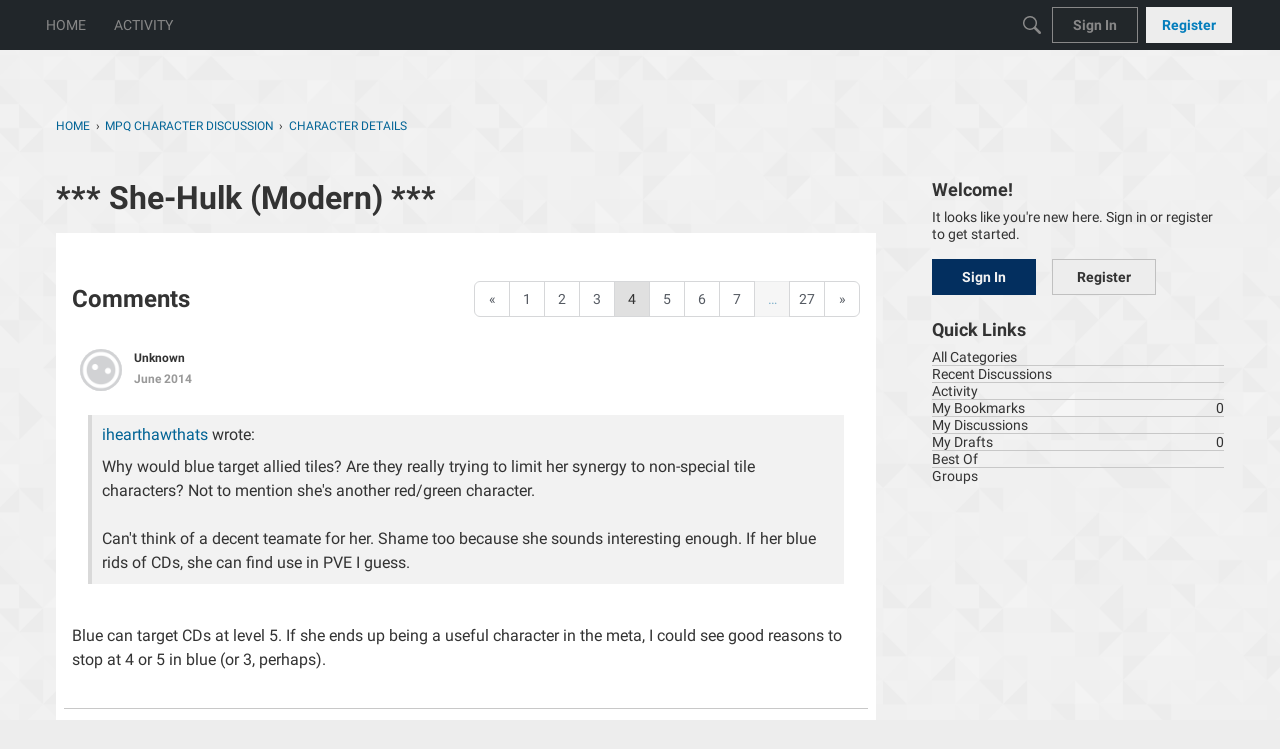

--- FILE ---
content_type: application/x-javascript
request_url: https://forums.d3go.com/dist/v2/forum/entries/addons/FederatedSearch/common.C7wnltWp.min.js
body_size: 5396
content:
var N=Object.defineProperty;var G=(e,t,r)=>t in e?N(e,t,{enumerable:!0,configurable:!0,writable:!0,value:r}):e[t]=r;var a=(e,t,r)=>G(e,typeof t!="symbol"?t+"":t,r);import{n as F,j as y,r as Q}from"../../../vendor/vendor/react-core.DB6kRN5F.min.js";import{aZ as K,a_ as T,$ as S,t as D,a$ as W,b0 as J,az as w,s as P,L,I as z,b1 as V,b2 as Z,aW as _,aQ as Y,o as X,b3 as ee}from"../../forum.Vl1AFzRT.min.js";import{u as te,S as O}from"../../../chunks/SearchFormContext.5OMkcm5o.min.js";import{F as re}from"../../../chunks/FilterFrame.BSQ3BLVd.min.js";import{b as M,g as ne,c as ae}from"../../../vendor/vendor/redux.C47PpYDn.min.js";import{j as u,s as oe}from"../../../chunks/vendor/lodash.D5NauYE3.min.js";function H(e){return K(e).replace(/&lt;em&gt;/g,"<em>").replace(/&lt;\/em&gt;/g,"</em>")}const se=e=>{if(S("searchConnectors.zendesk.enabled")){const t=S("searchConnectors.zendesk.endpoint");if(t)return`${t.substring(-1)==="/"?t.substring(0,t.length-1):t}${e}`;throw new Error("Cannot obtain Zendesk endpoint")}return""},ie=F.create({baseURL:se("/api/v2/help_center/articles/search"),transformRequest:[e=>T(e)],paramsSerializer:e=>T(e)});function ce(e){return{url:e.html_url,body:e.body?H(e.body):void 0,highlight:H(e.snippet??e.body),name:e.title,recordID:e.id,recordType:e.result_type??"zendesk",type:"zendesk",dateUpdated:e.edited_at,dateInserted:e.created_at,isForeign:!0}}function le(e,t){const r=e.split(new RegExp("-|_"))[0],n=t.split(new RegExp("-|_"))[0];return r===n}function de(){return y.jsxs("svg",{width:"26",height:"26",fill:"none",xmlns:"http://www.w3.org/2000/svg",children:[y.jsx("circle",{cx:"13",cy:"13",r:"13",fill:"#EEEEEF"}),y.jsx("path",{d:"M13.5 16.25v-9.5H21l-7.5 9.5ZM12.5 9.75v9.5H5l7.5-9.5ZM8.7 10.65c2.043 0 3.7-1.857 3.7-3.9H5c0 2.043 1.657 3.9 3.7 3.9ZM17.3 15.35c-2.043 0-3.7 1.856-3.7 3.9H21c0-2.044-1.657-3.9-3.7-3.9Z",fill:"#555A62"})]})}function pe(){const{form:e,updateForm:t,search:r}=te();return y.jsx(re,{title:D("Filter Results"),handleSubmit:r,children:y.jsx(W,{legend:D("Date Updated"),children:y.jsx(J,{onStartChange:n=>{t({startDate:n})},onEndChange:n=>{t({endDate:n})},start:e.startDate,end:e.endDate})})})}const E=M("@@federatedSearch/fetchSearchConnectors",async(e,{rejectWithValue:t})=>{try{const{data:r}=await w.get("/search-connectors",e);return r}catch(r){return t(r)}}),$=M("@@federatedSearch/fetchSearchConnector",async(e,{rejectWithValue:t})=>{try{const{data:r}=await w.get(`/search-connectors/${e}`);return r}catch(r){return t(r)}}),k=M("@@federatedSearch/patchSearchConnector",async({searchConnectorID:e,...t},{rejectWithValue:r})=>{try{const{data:n}=await w.patch(`/search-connectors/${e}`,t);return n}catch(n){return r(n)}}),U=M("@@federatedSearch/postSearchConnector",async(e,{rejectWithValue:t})=>{try{const{data:r}=await w.post("/search-connectors",{...e});return r}catch(r){return t(r)}}),ue={searchConnectorIDsByParamHash:{},searchConnectorsByID:{}},A=ne({name:"federatedSearch",initialState:ue,reducers:{},extraReducers:e=>{e.addCase(E.pending,(t,r)=>{const n=P(r.meta.arg);t.searchConnectorIDsByParamHash[n]={status:L.LOADING}}).addCase(E.fulfilled,(t,r)=>{const n=P(r.meta.arg);t.searchConnectorIDsByParamHash[n]={status:L.SUCCESS,data:r.payload.map(o=>o.searchConnectorID)},r.payload.forEach(o=>{t.searchConnectorsByID[o.searchConnectorID]=o})}).addCase(E.rejected,(t,r)=>{const n=P(r.meta.arg);t.searchConnectorIDsByParamHash[n]={status:L.ERROR,error:r.error}}).addCase($.pending,(t,r)=>{}).addCase($.fulfilled,(t,r)=>{t.searchConnectorsByID[r.meta.arg]=r.payload}).addCase($.rejected,(t,r)=>{}).addCase(k.pending,(t,r)=>{}).addCase(k.fulfilled,(t,r)=>{const n=r.payload.searchConnectorID;t.searchConnectorsByID[n]={...t.searchConnectorsByID[n],...r.payload}}).addCase(k.rejected,(t,r)=>{}).addCase(U.pending,(t,r)=>{}).addCase(U.fulfilled,(t,r)=>{const n=r.payload.searchConnectorID;t.searchConnectorsByID[n]={...r.payload}}).addCase(U.rejected,(t,r)=>{})}});ae(A).dispatch;function he(e){return Object.fromEntries(e.split(", ").map(t=>{var s;const r=t.match(/<?([^>]*)>(.*)/),n=r==null?void 0:r[1];return[(s=r==null?void 0:r[2].match(/"(.*?)"/))==null?void 0:s[1],n]}))}function j(e){return new DOMParser().parseFromString(e,"text/html").documentElement.textContent??""}function fe(e){return function(r){return{...Array.from(new Set([...Object.keys(e)])).reduce((s,c)=>({...s,[c]:u(r,e[`${c}`],void 0)}),{}),recordType:"external",isForeign:!0,recordID:P(r)}}}function ge(e){return function(r){return{results:(Array.isArray(r)?r:e!=null&&e.results?u(r,e.results,[]):[]).map(o=>({...o}))}}}const m=10;function v(e,t){if(!e)return e;try{const n=new URL(e).search;return`${t}${n}`}catch{return e}}function me(e){return function(r){var C,R;const{paginationConfig:n,endpoint:o,queryConfig:s,requestQuery:c,useProxy:I}=e,i={...r,headers:{...r.headers,...he(u(r.headers,"link",""))}},p=parseInt(u(i,`${n.currentPage}`))+(n!=null&&n.zeroBased?1:0);switch(n.paginationType){case"cursor":{const l=(C=n.nextUrl)!=null&&C.includes("link")?u(i,"headers.next"):u(i,`${n.nextUrl}`),h=(R=n.previousURL)!=null&&R.includes("link")?u(i,"headers.prev"):u(i,`${n.previousURL}`),d=I?v(l,o):l,b=I?v(h,o):h;return{currentPage:p,total:parseInt(u(i,`${n.totalResultCount}`)),limit:m,nextURL:d,prevURL:b}}case"offset":{const l=parseInt(u(i,`${n.totalResultCount}`)),h=parseInt(`${c.offset??0}`),d=h+m<=l?h+m:null,b=h-m>=0?h-m:null,x=B({...s,limit:n.limit,offset:n.offset}),f={...d!==null&&{nextUrl:`${o}?${T(x({...c,limit:m,[`${n.offset}`]:d}))}`},...b!==null&&{prevUrl:`${o}?${T(x({...c,limit:m,[`${n.offset}`]:b}))}`}};return{currentPage:parseInt(u(i,`${n.currentPage}`))/m+(n!=null&&n.zeroBased?1:0),total:parseInt(u(i,`${n.totalResultCount}`)),limit:m,...f.nextUrl&&{nextURL:f.nextUrl},...f.prevUrl&&{prevURL:f.prevUrl}}}default:return{currentPage:1,total:0,limit:10}}}}function B(e){return function(t){let r={};return Object.entries(e??{}).forEach(([n,o])=>{n!=="staticParameters"?oe(r,`${o}`,t==null?void 0:t[n]):r={...r,...V(o??"")}}),r}}class ye{constructor(t,r,n,o,s){a(this,"label");a(this,"endpoint");a(this,"searchConnectorID");a(this,"queryParamsMapperConfiguration");a(this,"responseMapperConfiguration");a(this,"paginationMapperConfiguration");a(this,"resultMapperConfiguration");a(this,"useProxy");a(this,"abortController");this.label=t.label,this.endpoint=t.endpoint,this.searchConnectorID=t.searchConnectorID,this.useProxy=t.useProxy,this.queryParamsMapperConfiguration=r,this.resultMapperConfiguration=o,this.paginationMapperConfiguration=n,this.responseMapperConfiguration=s,this.abortController=new AbortController}get key(){return this.searchConnectorID}abort(){this.abortController.abort(),this.abortController=new AbortController}get domains(){const t=this.searchConnectorID,r=this.label;return[new class extends O{constructor(){super(...arguments);a(this,"key",t);a(this,"isIsolatedType",!0);a(this,"sort",1);a(this,"name",r);a(this,"icon",y.jsx(z,{icon:"meta-external"}));a(this,"recordTypes",["external"])}}]}transformResults(t){const r=this.resultMapperConfiguration,n=fe(r);return t.map(s=>n(s)).map(s=>({...s,...r.stripTags&&{name:j(s.name),...s.highlight&&{highlight:j(s.highlight)}},...r.shouldPrefixUrl&&r.urlPrefix.length>0&&{url:`${r.urlPrefix}${s.url}`}}))}async performSearch(t,r){const{query:n}=t;if(!n)return{results:[],pagination:{}};let o={};r||(o=B(this.queryParamsMapperConfiguration)({...t,...this.queryParamsMapperConfiguration.offset&&!(t!=null&&t.offset)&&{[`${this.queryParamsMapperConfiguration.offset}`]:0}}));const s=r??this.endpoint,c=await F.get(s,{...!r&&{params:o},signal:this.abortController.signal,...this.queryParamsMapperConfiguration.staticHeaders&&{headers:JSON.parse(this.queryParamsMapperConfiguration.staticHeaders)}}),I=me({paginationConfig:this.paginationMapperConfiguration,endpoint:this.endpoint,queryConfig:this.queryParamsMapperConfiguration,requestQuery:t,useProxy:this.useProxy})(c),i=ge(this.responseMapperConfiguration)(c);return{results:this.transformResults(i.results),pagination:I}}}function Ce(e){return!!e&&!!e.match(/https:\/\/[-a-zA-Z0-9@:%._+~#=]{1,256}\.[a-zA-Z0-9()]([-a-zA-Z0-9()@:%_+.~#?&/=]*)/gm)}function be(e){const t={};return Ce(e.endpoint)||(t.endpoint="invalid"),e.label||(t.label="invalid"),e.searchConnectorID||(t.searchConnectorID="invalid"),t}const xe={required:["totalResultCount"]};function Se(e){const t={};return xe.required.forEach(n=>{e[`${n}`]||(t[`${n}`]=`${n} is required.`)}),t}const q=e=>{if(e.indexOf("{")===-1)return!1;try{JSON.parse(e)}catch(t){return Z(t),!1}return!0};function Ie(e){const t={};return e!=null&&e.query||(t.query="invalid"),e!=null&&e.staticHeaders&&!q(e==null?void 0:e.staticHeaders)&&(t.staticHeaders="Static Headers must be a valid object"),e!=null&&e.secretHeaders&&!q(e==null?void 0:e.secretHeaders)&&(t.secretHeaders="Authentication Headers must be a valid object"),t}function Re(e){const t={};return e.results||(t.results="invalid"),t}const De={type:"object",properties:{name:{type:"string",minLength:1,maxLength:20,"x-control":{label:"Title",description:"The title of the search result",inputType:"dropDown",choices:{staticOptions:{}}}},url:{type:"string",minLength:1,maxLength:20,"x-control":{label:"URL",description:"Where the search result should link to",inputType:"dropDown",choices:{staticOptions:{}}}},shouldPrefixUrl:{type:"boolean",default:!1,"x-control":{label:"Add URL Prefix",description:"If your API provides relative URLs, check this option to add a static prefix",inputType:"checkBox",labelType:"wide",checkPosition:"right"}},urlPrefix:{type:"string",nullable:!0,"x-control":{label:"URL Prefix",description:"This is added to the beginning of every search result URL",inputType:"textBox",conditions:[{field:"shouldPrefixUrl",const:!0}]}},highlight:{type:"string",nullable:!0,minLength:1,maxLength:20,"x-control":{label:"Highlight/Excerpt",description:"What part of the result is relevant to the search term",inputType:"dropDown",choices:{staticOptions:{}}}},dateUpdated:{type:"string",nullable:!0,minLength:1,maxLength:20,"x-control":{label:"Date Updated",description:"The date when this result was last edited",inputType:"dropDown",choices:{staticOptions:{}}}},dateInserted:{type:"string",nullable:!0,minLength:1,maxLength:20,"x-control":{label:"Creation Date",description:"The date when this result was created",inputType:"dropDown",choices:{staticOptions:{}}}},stripTags:{type:"string",nullable:!0,minLength:1,maxLength:20,"x-control":{label:"Remove HTML from title and highlight/excerpt",description:"If your API provides HTML in the search results, check this option to remove it",inputType:"checkBox"}}},required:["name","url"]};function we(e,t=De){const r={};return t.required.forEach(n=>{e[n]||(r[n]="invalid")}),r}function Pe(e){const t={...be(e),...Ie(e.queryMap??{}),...Se(e.paginationMap??{}),...Re(e.responseMap??{}),...we(e.resultMap??{})},r=Object.values(t).filter(n=>n!==void 0).length===0;return r||Z(`Search connector: ${e.searchConnectorID} - ${e.label}
configuration is invalid:`,t),r}function Te(){var r;const e=((r=S("searchConnectors.salesforce-official.label"))==null?void 0:r.length)>=1?S("searchConnectors.salesforce-official.label"):D("Salesforce"),t=new class{constructor(){a(this,"abortController");this.abortController=new AbortController}abort(){this.abortController.abort(),this.abortController=new AbortController}get key(){return"salesforce-official"}get label(){return e}get domains(){return[new class extends O{constructor(){super(...arguments);a(this,"key","salesforce-official");a(this,"isIsolatedType",!0);a(this,"sort",1);a(this,"name",e);a(this,"icon",y.jsx(z,{icon:"search"}));a(this,"recordTypes",["external"]);a(this,"PanelComponent",Q.Fragment);a(this,"getAllowedFields",c=>[]);a(this,"transformFormToQuery",function(c){return{...c}})}}]}addDomain(o){throw new Error("Search connector does not support additional domains")}async performSearch(o){const{query:s,page:c,offset:I}=o,i=typeof c=="string"?parseInt(c):c??1,p=10,C=await w.get("/config?select=search.salesforce-official.endpoint"),R=C==null?void 0:C.data["search.salesforce-official.endpoint"];function l(g){return{url:g!=null&&g.UrlName?`${R}/s/article/${g.UrlName}`:R,body:g["snippet.text"]??"",highlight:g["snippet.text"]??"",name:g.Title??"",recordID:g.Id,recordType:"Salesforce",type:"salesforce-official",dateUpdated:g.LastPublishedDate??void 0,isForeign:!0}}const h=i*p-p,d=new URLSearchParams({q:s,fields:"id,title,lastPublishedDate,summary,urlName",sobject:"KnowledgeArticleVersion",snippet:"300",overallLimit:p.toString(),offset:h.toString()}),x=((await w.get(`search-connectors/salesforce-official/proxy?${d}`)).data.searchRecords??[]).map(l),f=x.length;return{results:x,pagination:{limit:p,currentPage:i,next:f<p?void 0:i+1,prev:i===1?void 0:i-1,total:h===0&&f<p?f:void 0,currentResultsLength:f}}}};_.addSource(t)}Y(A.name,A.reducer);function Me(){const e=S("searchConnectors.zendesk.label").length>=1?S("searchConnectors.zendesk.label"):D("Zendesk"),t=new class{constructor(){a(this,"abortController");a(this,"sortOptions",[{value:"relevance",name:D("Best Match")},{value:"newest",name:D("Newest")},{value:"Oldest",name:D("Oldest")}]);this.abortController=new AbortController}abort(){this.abortController.abort(),this.abortController=new AbortController}get key(){return"zendesk"}get label(){return e}get domains(){return[new class extends O{constructor(){super(...arguments);a(this,"key","zendesk");a(this,"isIsolatedType",!0);a(this,"sort",1);a(this,"name",e);a(this,"icon",y.jsx(de,{}));a(this,"recordTypes",["external"]);a(this,"PanelComponent",pe);a(this,"getAllowedFields",s=>["startDate","endDate"]);a(this,"transformFormToQuery",function(s){return{...s,dateInserted:ee({start:s.startDate,end:s.endDate}),startDate:void 0,endDate:void 0}})}}]}addDomain(n){throw new Error("Search connector does not support additional domains")}async performSearch(n){const{query:o,limit:s,page:c,sort:I,dateInserted:i}=n,p=(n.locale??S("ui.localeKey")).split(new RegExp("-|_"))[0];if(!o)return{results:[],pagination:{}};const C=()=>{switch(I){case"dateInserted":return{sort_by:"created_at",sort_order:"asc"};case"-dateInserted":return{sort_by:"created_at",sort_order:"desc"};default:return{}}},R=()=>{const d="updated";if(i){if(i.includes("<="))return{[`${d}_before`]:i.split("<=")[1]};if(i.includes(">="))return{[`${d}_after`]:i.split(">=")[1]};if(i.includes(",")){const b=i.match(new RegExp("[^[].*(?=])"));if(b){const x=b[0].split(",");return{[`${d}_before`]:x[1],[`${d}_after`]:x[0]}}}}return{}},l=await ie.get("",{params:{query:o,locale:p,page:c,per_page:s,...C(),...R()},signal:this.abortController.signal});return{results:l.data.results.filter(d=>le(d.locale,p)).map(ce),pagination:{limit:10,total:l.data.count,currentPage:l.data.page,next:l.data.next_page?l.data.page+1:void 0,prev:l.data.page-1}}}};_.addSource(t)}function Le(e){const t=new ye({label:e.label,endpoint:e.endpoint,searchConnectorID:e.searchConnectorID,useProxy:e.useProxy,allowedRoleIDs:e.allowedRoleIDs},e.queryMap,e.paginationMap,e.resultMap,e.responseMap);_.addSource(t)}X(async()=>{try{Object.entries(S("searchConnectors",{})).filter(([e,t])=>t.enabled).forEach(([e,t])=>{switch(e){case"zendesk":Me();break;case"salesforce-official":Te();break;default:Pe(t)&&Le(t)}})}catch(e){console.error(e)}});


--- FILE ---
content_type: text/plain
request_url: https://www.google-analytics.com/j/collect?v=1&_v=j102&a=1634798102&t=pageview&_s=1&dl=https%3A%2F%2Fforums.d3go.com%2Fdiscussion%2Fcomment%2F172146%2F&ul=en-us%40posix&dt=***%20She-Hulk%20(Modern)%20***%20-%20Page%204%20%E2%80%94%20505%20Go%20Inc.%20Forums&sr=1280x720&vp=1280x720&_u=IEBAAEABAAAAACAAI~&jid=718873202&gjid=152211845&cid=269621939.1770153232&tid=UA-96977188-1&_gid=2063342174.1770153232&_r=1&_slc=1&z=227493959
body_size: -450
content:
2,cG-L892F94JJ2

--- FILE ---
content_type: application/x-javascript
request_url: https://forums.d3go.com/dist/v2/forum/chunks/addons/dashboard/MembersSearchDomain.qxq_d4mE.min.js
body_size: -119
content:
const __vite__mapDeps=(i,m=__vite__mapDeps,d=(m.f||(m.f=["../lavendermoon/forum.CknaH5fs.css"])))=>i.map(i=>d[i]);
import{S as e,_ as o}from"../../../entries/forum.Vl1AFzRT.min.js";const _=new e("members",()=>o(()=>import("./MembersSearchDomain.loadable.mMaltMCD.min.js"),__vite__mapDeps([0]),import.meta.url));export{_ as M};


--- FILE ---
content_type: application/x-javascript
request_url: https://forums.d3go.com/dist/v2/forum/chunks/addons/badges/Badge.variables.D5MSvJRE.min.js
body_size: -192
content:
import"../../../vendor/vendor/react-core.DB6kRN5F.min.js";import{f as a,bJ as e,bK as i}from"../../../entries/forum.Vl1AFzRT.min.js";const r=a(()=>e("badges",new i({"sizing.width":"profile.badges.size.width"})));export{r as b};
